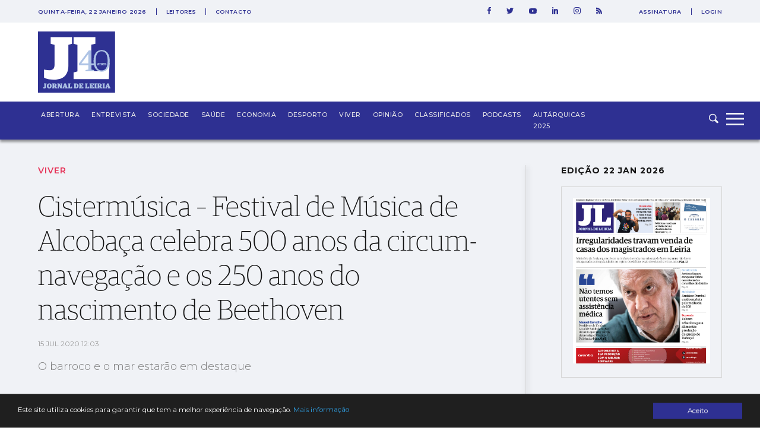

--- FILE ---
content_type: text/html; charset=utf-8
request_url: https://www.google.com/recaptcha/api2/aframe
body_size: 267
content:
<!DOCTYPE HTML><html><head><meta http-equiv="content-type" content="text/html; charset=UTF-8"></head><body><script nonce="z-MUBYzSfkSoYtECcKvrmA">/** Anti-fraud and anti-abuse applications only. See google.com/recaptcha */ try{var clients={'sodar':'https://pagead2.googlesyndication.com/pagead/sodar?'};window.addEventListener("message",function(a){try{if(a.source===window.parent){var b=JSON.parse(a.data);var c=clients[b['id']];if(c){var d=document.createElement('img');d.src=c+b['params']+'&rc='+(localStorage.getItem("rc::a")?sessionStorage.getItem("rc::b"):"");window.document.body.appendChild(d);sessionStorage.setItem("rc::e",parseInt(sessionStorage.getItem("rc::e")||0)+1);localStorage.setItem("rc::h",'1769049258499');}}}catch(b){}});window.parent.postMessage("_grecaptcha_ready", "*");}catch(b){}</script></body></html>